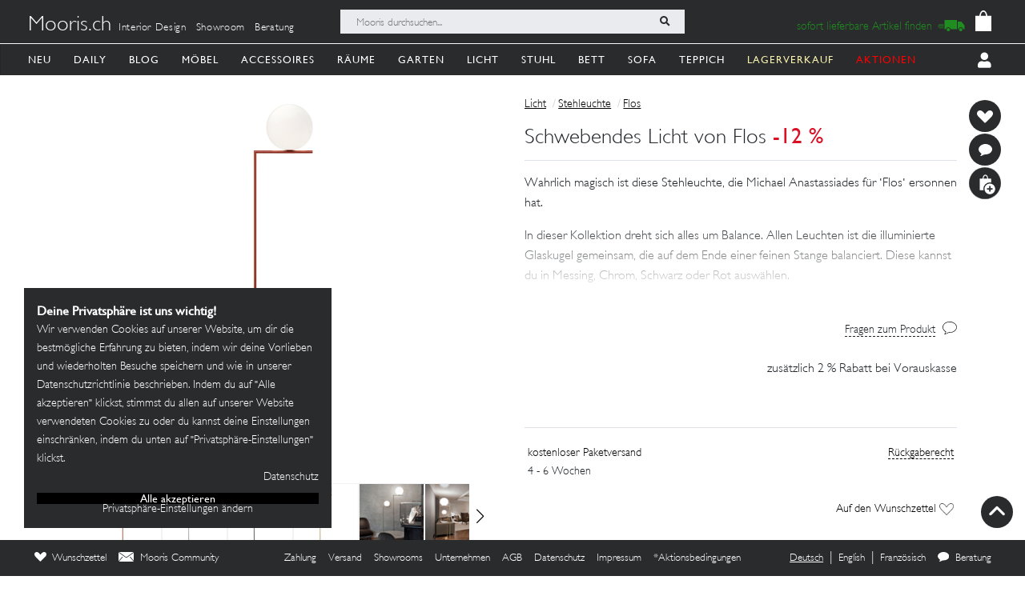

--- FILE ---
content_type: image/svg+xml
request_url: https://mooris-ch.herokuapp.com/assets/svg/M-ac7624a85cc1569273347c73efb234c5066eae0d211805a4d1cb7a3e95347245.svg
body_size: 744
content:

<svg width="100px" height="82px" viewBox="0 0 100 82" version="1.1" xmlns="http://www.w3.org/2000/svg" xmlns:xlink="http://www.w3.org/1999/xlink">
  <g id="Page-1" stroke="none" stroke-width="1" fill="none" fill-rule="evenodd">
    <g id="Desktop" transform="translate(-364.000000, -205.000000)" fill="#FFFFFF" fill-rule="nonzero">
      <path d="M364,245.558621 L364,286.034483 L368.054052,286.034483 L372.108103,286.034483 L372.108103,251.753793 C372.108103,232.920172 372.378379,217.473207 372.828828,217.473207 C373.18919,217.473207 381.207207,224.494483 390.576552,233.167931 L407.693621,248.862759 L399.76569,256.131897 C395.441379,260.096897 391.927931,263.648793 391.927931,263.97931 C391.927931,264.309655 394.270345,264.557414 397.153103,264.557414 C402.378448,264.557414 402.468448,264.557414 408.054138,259.518621 L413.729655,254.479828 L419.405345,259.518621 L425.081034,264.557414 L430.576552,264.557414 C433.639655,264.557414 436.072069,264.309655 436.072069,263.896552 C436.072069,263.566207 432.648621,260.179483 428.414483,256.297069 C424.180172,252.414655 420.756724,248.945345 420.756724,248.532241 C420.756724,247.788793 453.639655,217.473207 454.450517,217.473207 C454.72069,217.473207 454.991034,232.920172 454.991034,251.753793 L454.991034,286.034483 L459.495517,286.034483 L464,286.034483 L463.819828,245.723793 L463.549483,205.495621 L459.585517,205.24781 L455.531552,205 L434.810862,223.998966 L414,243.080345 L393.27931,224.081552 L372.558552,205.082601 L368.324328,205.082601 L364,205.082601 L364,245.558621 Z" id="Mooris---M"></path>
    </g>
  </g>
</svg>
